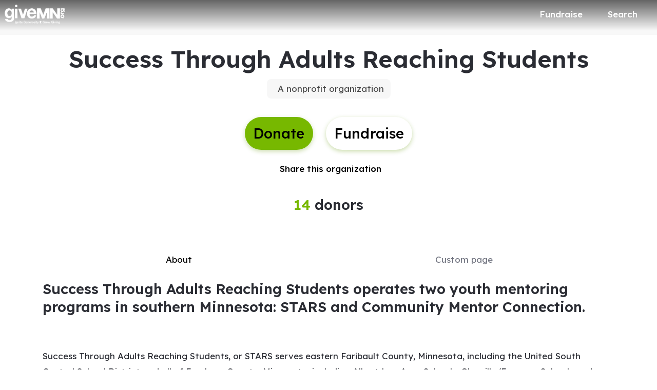

--- FILE ---
content_type: application/javascript; charset=UTF-8
request_url: https://dev.visualwebsiteoptimizer.com/j.php?a=896879&u=https%3A%2F%2Fwww.givemn.org%2Forganization%2FSuccess-Through-Adults-Reaching-Students&vn=2.2&x=true
body_size: 10628
content:
(function(){function _vwo_err(e){function gE(e,a){return"https://dev.visualwebsiteoptimizer.com/ee.gif?a=896879&s=j.php&_cu="+encodeURIComponent(window.location.href)+"&e="+encodeURIComponent(e&&e.message&&e.message.substring(0,1e3)+"&vn=")+(e&&e.code?"&code="+e.code:"")+(e&&e.type?"&type="+e.type:"")+(e&&e.status?"&status="+e.status:"")+(a||"")}var vwo_e=gE(e);try{typeof navigator.sendBeacon==="function"?navigator.sendBeacon(vwo_e):(new Image).src=vwo_e}catch(err){}}try{var extE=0,prevMode=false;window._VWO_Jphp_StartTime = (window.performance && typeof window.performance.now === 'function' ? window.performance.now() : new Date().getTime());;;(function(){window._VWO=window._VWO||{};var aC=window._vwo_code;if(typeof aC==='undefined'){window._vwo_mt='dupCode';return;}if(window._VWO.sCL){window._vwo_mt='dupCode';window._VWO.sCDD=true;try{if(aC){clearTimeout(window._vwo_settings_timer);var h=document.querySelectorAll('#_vis_opt_path_hides');var x=h[h.length>1?1:0];x&&x.remove();}}catch(e){}return;}window._VWO.sCL=true;;window._vwo_mt="live";var localPreviewObject={};var previewKey="_vis_preview_"+896879;var wL=window.location;;try{localPreviewObject[previewKey]=window.localStorage.getItem(previewKey);JSON.parse(localPreviewObject[previewKey])}catch(e){localPreviewObject[previewKey]=""}try{window._vwo_tm="";var getMode=function(e){var n;if(window.name.indexOf(e)>-1){n=window.name}else{n=wL.search.match("_vwo_m=([^&]*)");n=n&&atob(decodeURIComponent(n[1]))}return n&&JSON.parse(n)};var ccMode=getMode("_vwo_cc");if(window.name.indexOf("_vis_heatmap")>-1||window.name.indexOf("_vis_editor")>-1||ccMode||window.name.indexOf("_vis_preview")>-1){try{if(ccMode){window._vwo_mt=decodeURIComponent(wL.search.match("_vwo_m=([^&]*)")[1])}else if(window.name&&JSON.parse(window.name)){window._vwo_mt=window.name}}catch(e){if(window._vwo_tm)window._vwo_mt=window._vwo_tm}}else if(window._vwo_tm.length){window._vwo_mt=window._vwo_tm}else if(location.href.indexOf("_vis_opt_preview_combination")!==-1&&location.href.indexOf("_vis_test_id")!==-1){window._vwo_mt="sharedPreview"}else if(localPreviewObject[previewKey]){window._vwo_mt=JSON.stringify(localPreviewObject)}if(window._vwo_mt!=="live"){;if(typeof extE!=="undefined"){extE=1}if(!getMode("_vwo_cc")){(function(){var cParam='';try{if(window.VWO&&window.VWO.appliedCampaigns){var campaigns=window.VWO.appliedCampaigns;for(var cId in campaigns){if(campaigns.hasOwnProperty(cId)){var v=campaigns[cId].v;if(cId&&v){cParam='&c='+cId+'-'+v+'-1';break;}}}}}catch(e){}var prevMode=false;_vwo_code.load('https://dev.visualwebsiteoptimizer.com/j.php?mode='+encodeURIComponent(window._vwo_mt)+'&a=896879&f=1&u='+encodeURIComponent(window._vis_opt_url||document.URL)+'&eventArch=true'+'&x=true'+cParam,{sL:window._vwo_code.sL});if(window._vwo_code.sL){prevMode=true;}})();}else{(function(){window._vwo_code&&window._vwo_code.finish();_vwo_ccc={u:"/j.php?a=896879&u=https%3A%2F%2Fwww.givemn.org%2Forganization%2FSuccess-Through-Adults-Reaching-Students&vn=2.2&x=true"};var s=document.createElement("script");s.src="https://app.vwo.com/visitor-behavior-analysis/dist/codechecker/cc.min.js?r="+Math.random();document.head.appendChild(s)})()}}}catch(e){var vwo_e=new Image;vwo_e.src="https://dev.visualwebsiteoptimizer.com/ee.gif?s=mode_det&e="+encodeURIComponent(e&&e.stack&&e.stack.substring(0,1e3)+"&vn=");aC&&window._vwo_code.finish()}})();
;;window._vwo_cookieDomain="givemn.org";;;;_vwo_surveyAssetsBaseUrl="https://cdn.visualwebsiteoptimizer.com/";;if(prevMode){return}if(window._vwo_mt === "live"){window.VWO=window.VWO||[];window._vwo_acc_id=896879;window.VWO._=window.VWO._||{};;;window.VWO.visUuid="DE70E3BFAF37676994246D7934A93378C|aac61c18232b07a4dcbd75913844a284";
;_vwo_code.sT=_vwo_code.finished();(function(c,a,e,d,b,z,g,sT){if(window.VWO._&&window.VWO._.isBot)return;const cookiePrefix=window._vwoCc&&window._vwoCc.cookiePrefix||"";const useLocalStorage=sT==="ls";const cookieName=cookiePrefix+"_vwo_uuid_v2";const escapedCookieName=cookieName.replace(/([.*+?^${}()|[\]\\])/g,"\\$1");const cookieDomain=g;function getValue(){if(useLocalStorage){return localStorage.getItem(cookieName)}else{const regex=new RegExp("(^|;\\s*)"+escapedCookieName+"=([^;]*)");const match=e.cookie.match(regex);return match?decodeURIComponent(match[2]):null}}function setValue(value,days){if(useLocalStorage){localStorage.setItem(cookieName,value)}else{e.cookie=cookieName+"="+value+"; expires="+new Date(864e5*days+ +new Date).toGMTString()+"; domain="+cookieDomain+"; path=/"}}let existingValue=null;if(sT){const cookieRegex=new RegExp("(^|;\\s*)"+escapedCookieName+"=([^;]*)");const cookieMatch=e.cookie.match(cookieRegex);const cookieValue=cookieMatch?decodeURIComponent(cookieMatch[2]):null;const lsValue=localStorage.getItem(cookieName);if(useLocalStorage){if(lsValue){existingValue=lsValue;if(cookieValue){e.cookie=cookieName+"=; expires=Thu, 01 Jan 1970 00:00:01 GMT; domain="+cookieDomain+"; path=/"}}else if(cookieValue){localStorage.setItem(cookieName,cookieValue);e.cookie=cookieName+"=; expires=Thu, 01 Jan 1970 00:00:01 GMT; domain="+cookieDomain+"; path=/";existingValue=cookieValue}}else{if(cookieValue){existingValue=cookieValue;if(lsValue){localStorage.removeItem(cookieName)}}else if(lsValue){e.cookie=cookieName+"="+lsValue+"; expires="+new Date(864e5*366+ +new Date).toGMTString()+"; domain="+cookieDomain+"; path=/";localStorage.removeItem(cookieName);existingValue=lsValue}}a=existingValue||a}else{const regex=new RegExp("(^|;\\s*)"+escapedCookieName+"=([^;]*)");const match=e.cookie.match(regex);a=match?decodeURIComponent(match[2]):a}-1==e.cookie.indexOf("_vis_opt_out")&&-1==d.location.href.indexOf("vwo_opt_out=1")&&(window.VWO.visUuid=a),a=a.split("|"),b=new Image,g=window._vis_opt_domain||c||d.location.hostname.replace(/^www\./,""),b.src="https://dev.visualwebsiteoptimizer.com/v.gif?cd="+(window._vis_opt_cookieDays||0)+"&a=896879&d="+encodeURIComponent(d.location.hostname.replace(/^www\./,"") || c)+"&u="+a[0]+"&h="+a[1]+"&t="+z,d.vwo_iehack_queue=[b],setValue(a.join("|"),366)})("givemn.org",window.VWO.visUuid,document,window,0,_vwo_code.sT,"givemn.org","false"||null);
;clearTimeout(window._vwo_settings_timer);window._vwo_settings_timer=null;;;;;var vwoCode=window._vwo_code;if(vwoCode.filterConfig&&vwoCode.filterConfig.filterTime==="balanced"){vwoCode.removeLoaderAndOverlay()}var vwo_CIF=false;var UAP=false;;;var _vwo_style=document.getElementById('_vis_opt_path_hides'),_vwo_css=(vwoCode.hide_element_style?vwoCode.hide_element_style():'{opacity:0 !important;filter:alpha(opacity=0) !important;background:none !important;transition:none !important;}')+':root {--vwo-el-opacity:0 !important;--vwo-el-filter:alpha(opacity=0) !important;--vwo-el-bg:none !important;--vwo-el-ts:none !important;}',_vwo_text=window._vwo_code.sL ? '' : "" + _vwo_css;if (_vwo_style) { var e = _vwo_style.classList.contains("_vis_hide_layer") && _vwo_style; if (UAP && !UAP() && vwo_CIF && !vwo_CIF()) { e ? e.parentNode.removeChild(e) : _vwo_style.parentNode.removeChild(_vwo_style) } else { if (e) { var t = _vwo_style = document.createElement("style"), o = document.getElementsByTagName("head")[0], s = document.querySelector("#vwoCode"); t.setAttribute("id", "_vis_opt_path_hides"), s && t.setAttribute("nonce", s.nonce), t.setAttribute("type", "text/css"), o.appendChild(t) } if (_vwo_style.styleSheet) _vwo_style.styleSheet.cssText = _vwo_text; else { var l = document.createTextNode(_vwo_text); _vwo_style.appendChild(l) } e ? e.parentNode.removeChild(e) : _vwo_style.removeChild(_vwo_style.childNodes[0])}};window.VWO.ssMeta = { enabled: 0, noSS: 0 };;;VWO._=VWO._||{};window._vwo_clicks=false;VWO._.allSettings=(function(){return{dataStore:{campaigns:{11:{"ep":1767048195000,"clickmap":0,"comb_n":{"1":"website"},"status":"RUNNING","stag":0,"ibe":0,"type":"INSIGHTS_FUNNEL","ss":null,"exclude_url":"","combs":{"1":1},"globalCode":[],"version":5,"multiple_domains":0,"id":11,"cEV":1,"urlRegex":".*","metrics":[{"id":1,"metricId":0,"type":"g"},{"id":2,"metricId":0,"type":"g"},{"id":3,"metricId":0,"type":"g"},{"id":4,"metricId":0,"type":"g"}],"mt":{"1":"21442525","4":"21442534","3":"21442531","2":"21442528"},"goals":{"1":{"type":"CUSTOM_GOAL","identifier":"vwo_pageView","mca":true},"4":{"type":"CUSTOM_GOAL","identifier":"amountSelected","mca":true},"3":{"type":"CUSTOM_GOAL","identifier":"purchase","mca":true},"2":{"type":"CUSTOM_GOAL","identifier":"vwo_pageView","mca":true}},"manual":false,"pc_traffic":100,"segment_code":"true","name":"Checkout V2","sections":{"1":{"path":"","globalWidgetSnippetIds":{"1":[]},"editorXPaths":{"1":[]},"variations":{"1":[]},"triggers":[]}},"triggers":["21425818"]}, 8:{"ep":1767047983000,"clickmap":0,"main":true,"multiple_domains":0,"stag":0,"ibe":0,"type":"ANALYZE_RECORDING","mt":[],"ss":null,"status":"RUNNING","exclude_url":"","id":8,"combs":{"1":1},"globalCode":[],"cEV":1,"metrics":[],"goals":{"1":{"type":"ENGAGEMENT","mca":false,"excludeUrl":"","urlRegex":"^.*$","pUrl":"^.*$"}},"comb_n":{"1":"website"},"sections":{"1":{"path":"","globalWidgetSnippetIds":{"1":[]},"editorXPaths":{"1":[]},"variations":{"1":[]},"triggers":[]}},"urlRegex":"^.*$","aK":1,"bl":"","wl":"","manual":false,"pc_traffic":100,"version":2,"name":"Recording","segment_code":"true","triggers":["21425749"]}, 9:{"ep":1767048023000,"clickmap":0,"comb_n":[],"status":"RUNNING","stag":0,"ibe":0,"type":"INSIGHTS_METRIC","ss":null,"exclude_url":"","combs":[],"globalCode":[],"version":2,"multiple_domains":0,"id":9,"cEV":1,"urlRegex":".*","metrics":[{"id":1,"metricId":2023387,"type":"m"}],"mt":{"1":"20911471"},"goals":{"1":{"type":"CUSTOM_GOAL","identifier":"purchase","mca":false}},"manual":false,"pc_traffic":100,"segment_code":"true","name":"Purchase Report","sections":{"1":{"path":"","variations":[],"triggers":[]}},"triggers":["21425752"]}, 12:{"ep":1767053431000,"clickmap":0,"main":true,"status":"RUNNING","stag":0,"ibe":0,"type":"ANALYZE_HEATMAP","ss":null,"exclude_url":"","combs":{"1":1},"globalCode":[],"comb_n":{"1":"website"},"multiple_domains":0,"id":12,"cEV":1,"metrics":[],"urlRegex":"^.*$","sections":{"1":{"path":"","variation_names":{"1":"website"},"globalWidgetSnippetIds":{"1":[]},"editorXPaths":{"1":[]},"variations":{"1":[]},"triggers":[]}},"mt":[],"goals":{"1":{"type":"ENGAGEMENT","mca":false,"excludeUrl":"","urlRegex":"^.*$","pUrl":"^.*$"}},"manual":false,"pc_traffic":100,"version":2,"name":"Heatmap","segment_code":"true","triggers":["21426745"]}, 5:{"stag":1,"mt":{"3":"20911471","4":"20659189","5":"20662663"},"ep":1764520242000,"clickmap":0,"comb_n":{"1":"Control","2":"Variation-1"},"status":"RUNNING","sV":1,"ibe":0,"muts":{"post":{"refresh":true,"enabled":true}},"type":"VISUAL_AB","version":4,"ss":null,"id":5,"exclude_url":"","cEV":1,"combs":{"1":0.5,"2":0.5},"globalCode":[],"ps":false,"multiple_domains":0,"metrics":[{"id":3,"metricId":2023387,"type":"m"},{"id":4,"metricId":1994917,"type":"m"},{"id":5,"metricId":1994974,"type":"m"}],"sections":{"1":{"path":"","variation_names":{"1":"Control","2":"Variation-1"},"globalWidgetSnippetIds":{"1":[],"2":[]},"segment":{"1":1,"2":1},"editorXPaths":{"1":[],"2":[]},"variations":{"1":[],"2":[]},"triggers":[]}},"pg_config":["3039553"],"urlRegex":"||||","varSegAllowed":false,"pgre":true,"goals":{"3":{"type":"CUSTOM_GOAL","identifier":"purchase","mca":false},"4":{"type":"CUSTOM_GOAL","identifier":"vwo_pageView","mca":false},"5":{"type":"CUSTOM_GOAL","identifier":"coverFees","mca":false}},"manual":false,"pc_traffic":100,"aMTP":1,"name":"Donation Flow A\/A Test","segment_code":"true","triggers":["20659186"]}, 13:{"ep":1767098085000,"clickmap":1,"comb_n":{"1":"Control","2":"Variation-1"},"status":"RUNNING","sV":1,"ibe":0,"type":"SPLIT_URL","stag":1,"ss":null,"mt":{"3":"21422641","4":"21422644","5":"21422647","7":"21422797","8":"21438643","9":"21438646","10":"21438649","18":"21443206","1":"20911471","13":"21438658","16":"21443200","17":"21443203"},"exclude_url":"","multiple_domains":0,"combs":{"1":0.5,"2":0.5},"globalCode":[],"ps":false,"id":13,"cEV":1,"metrics":[{"id":1,"metricId":2023387,"type":"m"},{"id":3,"metricId":2065759,"type":"m"},{"id":4,"metricId":2065765,"type":"m"},{"id":5,"metricId":2065768,"type":"m"},{"id":7,"metricId":2065762,"type":"m"},{"id":8,"metricId":2066554,"type":"m"},{"id":9,"metricId":2066551,"type":"m"},{"id":10,"metricId":2066545,"type":"m"},{"id":13,"metricId":2066536,"type":"m"},{"id":16,"metricId":2066602,"type":"m"},{"id":17,"metricId":2066605,"type":"m"},{"id":18,"metricId":2066608,"type":"m"}],"varSegAllowed":false,"urlRegex":"^(.*?)donate\\\/(.*?)$","version":4,"pgre":true,"goals":{"3":{"type":"REVENUE_TRACKING","identifier":"purchase","revenueProp":"donationAmount","mca":false},"4":{"type":"REVENUE_TRACKING","identifier":"purchase","revenueProp":"coveredFeesAmount","mca":false},"5":{"type":"REVENUE_TRACKING","identifier":"purchase","revenueProp":"coveredFeesMetric","mca":false},"7":{"type":"REVENUE_TRACKING","identifier":"purchase","revenueProp":"totalDonationAmount","mca":false},"8":{"type":"CUSTOM_GOAL","identifier":"purchase","mca":false},"9":{"type":"CUSTOM_GOAL","identifier":"purchase","mca":false},"10":{"type":"CUSTOM_GOAL","identifier":"purchase","mca":false},"18":{"type":"CUSTOM_GOAL","identifier":"vwo_pageUnload","mca":false},"1":{"type":"CUSTOM_GOAL","identifier":"purchase","mca":false},"13":{"type":"CUSTOM_GOAL","identifier":"purchase","mca":false},"16":{"type":"CUSTOM_GOAL","identifier":"vwo_bounce","mca":false},"17":{"type":"CUSTOM_GOAL","identifier":"vwo_engagement","mca":false}},"manual":false,"pc_traffic":100,"segment_code":"true","name":"New Checkout Flow Test v2.0","sections":{"1":{"path":"","variation_names":{"1":"Control","2":"Variation-1"},"variationsRegex":{"1":"^.*donate\\\/.*$","2":"^.*give\\\/.*$"},"urlModes":{"1":2,"2":2},"segment":{"1":1,"2":1},"variations":{"1":"*donate\/*","2":"*give\/*"},"triggers":[]}},"triggers":["21933625"]}, 15:{"ep":1768665029000,"clickmap":1,"comb_n":{"1":"Control","2":"Variation-1"},"status":"RUNNING","sV":1,"ibe":0,"type":"SPLIT_URL","stag":1,"ss":null,"mt":{"3":"21422644","4":"21422797","5":"21422641","6":"21438658","1":"20911471","8":"21438646","9":"21443200","10":"21443203","11":"21443206","7":"21438649","2":"21422647"},"exclude_url":"","multiple_domains":0,"combs":{"1":0.5,"2":0.5},"globalCode":[],"ps":false,"id":15,"cEV":1,"metrics":[{"id":1,"metricId":2023387,"type":"m"},{"id":2,"metricId":2065768,"type":"m"},{"id":3,"metricId":2065765,"type":"m"},{"id":4,"metricId":2065762,"type":"m"},{"id":5,"metricId":2065759,"type":"m"},{"id":6,"metricId":2066536,"type":"m"},{"id":7,"metricId":2066545,"type":"m"},{"id":8,"metricId":2066551,"type":"m"},{"id":9,"metricId":2066602,"type":"m"},{"id":10,"metricId":2066605,"type":"m"},{"id":11,"metricId":2066608,"type":"m"}],"varSegAllowed":false,"urlRegex":"^(.*?)checkout\\\/payment\\\/?(?:[\\?#].*)?$","version":4,"pgre":true,"goals":{"3":{"type":"REVENUE_TRACKING","identifier":"purchase","revenueProp":"coveredFeesAmount","mca":false},"4":{"type":"REVENUE_TRACKING","identifier":"purchase","revenueProp":"totalDonationAmount","mca":false},"5":{"type":"REVENUE_TRACKING","identifier":"purchase","revenueProp":"donationAmount","mca":false},"6":{"type":"CUSTOM_GOAL","identifier":"purchase","mca":false},"1":{"type":"CUSTOM_GOAL","identifier":"purchase","mca":false},"8":{"type":"CUSTOM_GOAL","identifier":"purchase","mca":false},"9":{"type":"CUSTOM_GOAL","identifier":"vwo_bounce","mca":false},"10":{"type":"CUSTOM_GOAL","identifier":"vwo_engagement","mca":false},"11":{"type":"CUSTOM_GOAL","identifier":"vwo_pageUnload","mca":false},"7":{"type":"CUSTOM_GOAL","identifier":"purchase","mca":false},"2":{"type":"REVENUE_TRACKING","identifier":"purchase","revenueProp":"coveredFeesMetric","mca":false}},"manual":false,"pc_traffic":100,"segment_code":"true","name":"New Cart Checkout Flow","sections":{"1":{"path":"","variation_names":{"1":"Control","2":"Variation-1"},"variationsRegex":{"1":"^.*checkout\\\/payment\\\/?(?:[\\?#].*)?$","2":"^.*give\\\/checkout\\\/?(?:[\\?#].*)?$"},"urlModes":{"1":2,"2":2},"segment":{"1":1,"2":1},"variations":{"1":"*checkout\/payment","2":"*give\/checkout"},"triggers":[]}},"triggers":["21927007"]}},changeSets:{},plugins:{"GEO":{"vn":"geoip2","rn":"Ohio","conC":"NA","r":"OH","cc":"US","cn":"United States","cEU":"","c":"Columbus"},"IP":"18.224.202.240","UA":{"de":"Other","ps":"desktop:false:Mac OS X:10.15.7:ClaudeBot:1:Spider","os":"MacOS","dt":"spider","br":"Other"},"DACDNCONFIG":{"UCP":false,"DONT_IOS":false,"CJ":false,"RDBG":false,"DNDOFST":1000,"jsConfig":{"m360":1,"ast":1,"ivocpa":false,"vqe":false,"earc":1,"iche":1},"SD":false,"debugEvt":false,"DLRE":false,"SPA":true,"sConfig":{"dClassVal":true,"dIdVal":true},"BSECJ":false,"SST":false,"FB":false,"CKLV":false,"CINSTJS":false,"CRECJS":false,"eNC":false,"IAF":false,"aSM":true,"PRTHD":false,"DT":{"DEVICE":"mobile","TC":"function(){ return _vwo_t.cm('eO','js',VWO._.dtc.ctId); };","SEGMENTCODE":"function(){ return _vwo_s().f_e(_vwo_s().dt(),'mobile') };","DELAYAFTERTRIGGER":1000},"AST":true,"CSHS":false,"SPAR":false,"SCC":"{\"cache\":0}"},"PIICONFIG":false,"ACCTZ":"GMT","LIBINFO":{"SURVEY":{"HASH":"b93ecc4fa61d6c9ca49cd4ee0de76dfdbr"},"WORKER":{"HASH":"70faafffa0475802f5ee03ca5ff74179br"},"SURVEY_HTML":{"HASH":"9e434dd4255da1c47c8475dbe2dcce30br"},"SURVEY_DEBUG_EVENTS":{"HASH":"682dde5d690e298595e1832b5a7e739bbr"},"DEBUGGER_UI":{"HASH":"ac2f1194867fde41993ef74a1081ed6bbr"},"EVAD":{"HASH":"","LIB_SUFFIX":""},"HEATMAP_HELPER":{"HASH":"c5d6deded200bc44b99989eeb81688a4br"},"OPA":{"PATH":"\/4.0","HASH":"47280cdd59145596dbd65a7c3edabdc2br"},"TRACK":{"HASH":"13868f8d526ad3d74df131c9d3ab264bbr","LIB_SUFFIX":""}}},vwoData:{"gC":null,"pR":[]},crossDomain:{},integrations:{},events:{"vwo_analyzeForm":{},"vwo_page_session_count":{},"vwo_survey_surveyCompleted":{},"vwo_appLaunched":{},"vwo_survey_questionAttempted":{},"vwo_survey_display":{},"vwo_screenViewed":{},"vwo_log":{},"vwo_sdkDebug":{},"vwo_survey_submit":{},"vwo_surveyQuestionSubmitted":{},"vwo_sdkUsageStats":{},"vwo_performance":{},"vwo_repeatedHovered":{},"vwo_mouseout":{},"vwo_selection":{},"vwo_recommendation_block_shown":{},"vwo_surveyExtraData":{},"vwo_surveyQuestionDisplayed":{},"vwo_surveyClosed":{},"vwo_pageUnload":{},"vwo_appTerminated":{},"vwo_appGoesInBackground":{},"vwo_autoCapture":{},"vwo_zoom":{},"vwo_longPress":{},"vwo_scroll":{},"vwo_singleTap":{},"vwo_appNotResponding":{},"vwo_vA":{},"vwo_survey_questionShown":{},"vwo_customConversion":{},"vwo_fmeSdkInit":{},"vwo_repeatedScrolled":{},"vwo_tabOut":{},"vwo_copy":{},"vwo_quickBack":{},"vwo_cursorThrashed":{},"vwo_errorOnPage":{},"vwo_surveyQuestionAttempted":{},"amountSelected":{},"formValidationError":{},"backendError":{},"backend_error":{},"form_validation_error":{},"coverFees":{},"vwo_networkChanged":{},"vwo_fling":{},"vwo_timer":{"nS":["timeSpent"]},"vwo_doubleTap":{},"vwo_dom_scroll":{"nS":["pxBottom","bottom","top","pxTop"]},"vwo_appCrashed":{},"vwo_rC":{},"vwo_goalVisit":{"nS":["expId"]},"vwo_survey_reachedThankyou":{},"vwo_survey_complete":{},"vwo_survey_close":{},"vwo_survey_attempt":{},"vwo_surveyDisplayed":{},"vwo_customTrigger":{},"purchase":{},"vwo_conversion":{},"vwo_variationShown":{},"vwo_revenue":{},"vwo_pageView":{},"vwo_leaveIntent":{},"vwo_dom_submit":{},"vwo_tabIn":{},"vwo_dom_hover":{},"vwo_debugLogs":{},"vwo_pageRefreshed":{},"vwo_dom_click":{"nS":["target.innerText","target"]},"vwo_surveyAttempted":{},"vwo_trackGoalVisited":{},"vwo_newSessionCreated":{},"vwo_syncVisitorProp":{},"vwo_sessionSync":{},"vwo_orientationChanged":{},"vwo_appComesInForeground":{},"vwo_analyzeHeatmap":{},"vwo_analyzeRecording":{},"vwo_surveyCompleted":{}},visitorProps:{"vwo_email":{},"vwo_domain":{}},uuid:"DE70E3BFAF37676994246D7934A93378C",syV:{},syE:{},cSE:{},CIF:false,syncEvent:"sessionCreated",syncAttr:"sessionCreated"},sCIds:["13","15"],oCids:["11","8","9","12","5"],triggers:{"21426745":{"cnds":["a",{"event":"vwo__activated","id":3,"filters":[["event.id","eq","12"]]},{"event":"vwo_notRedirecting","id":4,"filters":[]},{"event":"vwo_visibilityTriggered","id":5,"filters":[]},{"id":1000,"event":"vwo_pageView","filters":[]}],"dslv":2},"2":{"cnds":[{"event":"vwo_variationShown","id":100}]},"9":{"cnds":[{"event":"vwo_groupCampTriggered","id":105}]},"8":{"cnds":[{"event":"vwo_pageView","id":102}]},"5":{"cnds":[{"event":"vwo_postInit","id":101}]},"21425818":{"cnds":["a",{"event":"vwo__activated","id":3,"filters":[["event.id","eq","11"]]},{"event":"vwo_notRedirecting","id":4,"filters":[]},{"event":"vwo_visibilityTriggered","id":5,"filters":[]},{"id":1000,"event":"vwo_pageView","filters":[]}],"dslv":2},"75":{"cnds":[{"event":"vwo_urlChange","id":99}]},"21442525":{"cnds":[{"id":1000,"event":"vwo_pageView","filters":[["page.url","pgc","3089389"]]}],"dslv":2},"21442528":{"cnds":[{"id":1000,"event":"vwo_pageView","filters":[["page.url","pgc","3089314"]]}],"dslv":2},"21442531":{"cnds":[{"id":1000,"event":"purchase","filters":[]}],"dslv":2},"21442534":{"cnds":[{"id":1000,"event":"amountSelected","filters":[]}],"dslv":2},"11":{"cnds":[{"event":"vwo_dynDataFetched","id":105,"filters":[["event.state","eq",1]]}]},"21927007":{"cnds":["o",["a",{"id":500,"event":"vwo_pageView","filters":[["storage.cookies._vis_opt_exp_15_split","nbl"]]},{"id":504,"event":"vwo_pageView","filters":[["page.url","urlReg","^.*give\\\/checkout\\\/?(?:[\\?#].*)?$"]]}],["a",{"event":"vwo_visibilityTriggered","id":5,"filters":[]},{"id":1000,"event":"vwo_pageView","filters":[]}]],"dslv":2},"21422641":{"cnds":[{"id":1000,"event":"purchase","filters":[["event.donationAmount","gt",0]]}],"dslv":2},"20659186":{"cnds":["a",{"event":"vwo_mutationObserved","id":2},{"event":"vwo_notRedirecting","id":4,"filters":[]},{"event":"vwo_visibilityTriggered","id":5,"filters":[]},{"id":1000,"event":"vwo_pageView","filters":[]}],"dslv":2},"20911471":{"cnds":[{"id":1000,"event":"purchase","filters":[]}],"dslv":2},"21422647":{"cnds":[{"id":1000,"event":"purchase","filters":[]}],"dslv":2},"20662663":{"cnds":[{"id":1000,"event":"coverFees","filters":[["event.coverFees","eq",true]]}],"dslv":2},"21438643":{"cnds":[{"id":1000,"event":"purchase","filters":[["event.paymentType","eq","bank_account"]]}],"dslv":2},"21438646":{"cnds":[{"id":1000,"event":"purchase","filters":[["event.paymentType","reg","paypal|venmo|apple_pay|google_pay"]]}],"dslv":2},"21438649":{"cnds":[{"id":1000,"event":"purchase","filters":[["event.paymentType","eq","venmo"]]}],"dslv":2},"21438658":{"cnds":[{"id":1000,"event":"purchase","filters":[["event.paymentType","eq","paypal"]]}],"dslv":2},"21443200":{"cnds":[{"id":1000,"event":"vwo_pageView","filters":[]}],"dslv":2},"21443203":{"cnds":["o",{"id":1000,"event":"vwo_dom_click","filters":[["event.userEngagement","eq",true]]},{"id":1001,"event":"vwo_dom_submit","filters":[["event.userEngagement","eq",true]]}],"dslv":2},"21933625":{"cnds":["o",["a",{"id":500,"event":"vwo_pageView","filters":[["storage.cookies._vis_opt_exp_13_split","nbl"]]},{"id":504,"event":"vwo_pageView","filters":[["page.url","urlReg","^.*give\\\/.*$"]]}],["a",{"event":"vwo_visibilityTriggered","id":5,"filters":[]},{"id":1000,"event":"vwo_pageView","filters":[]}]],"dslv":2},"21422644":{"cnds":[{"id":1000,"event":"purchase","filters":[["event.coveredFeesAmount","gt",0]]}],"dslv":2},"21443206":{"cnds":[{"id":1000,"event":"vwo_pageUnload","filters":[]}],"dslv":2},"21425749":{"cnds":["a",{"event":"vwo__activated","id":3,"filters":[["event.id","eq","8"]]},{"event":"vwo_notRedirecting","id":4,"filters":[]},{"event":"vwo_visibilityTriggered","id":5,"filters":[]},{"id":1000,"event":"vwo_pageView","filters":[]}],"dslv":2},"21425752":{"cnds":["a",{"event":"vwo__activated","id":3,"filters":[["event.id","eq","9"]]},{"event":"vwo_notRedirecting","id":4,"filters":[]},{"event":"vwo_visibilityTriggered","id":5,"filters":[]},{"id":1000,"event":"vwo_pageView","filters":[]}],"dslv":2},"20659189":{"cnds":[{"id":1000,"event":"vwo_pageView","filters":[]}],"dslv":2},"21422797":{"cnds":[{"id":1000,"event":"purchase","filters":[["event.totalDonationAmount","gt",0]]}],"dslv":2}},preTriggers:{},tags:{},rules:[{"tags":[{"id":"runCampaign","data":"campaigns.12","priority":4}],"triggers":["21426745"]},{"tags":[{"id":"runCampaign","data":"campaigns.11","priority":4}],"triggers":["21425818"]},{"tags":[{"data":{"type":"g","campaigns":[{"g":1,"c":11}]},"metricId":0,"id":"metric"}],"triggers":["21442525"]},{"tags":[{"data":{"type":"g","campaigns":[{"g":2,"c":11}]},"metricId":0,"id":"metric"}],"triggers":["21442528"]},{"tags":[{"data":{"type":"g","campaigns":[{"g":3,"c":11}]},"metricId":0,"id":"metric"}],"triggers":["21442531"]},{"tags":[{"data":{"type":"g","campaigns":[{"g":4,"c":11}]},"metricId":0,"id":"metric"}],"triggers":["21442534"]},{"tags":[{"id":"runCampaign","data":"campaigns.15","priority":0}],"triggers":["21927007"]},{"tags":[{"data":{"type":"m","campaigns":[{"g":18,"c":13}]},"metricId":2066608,"id":"metric"},{"data":{"type":"m","campaigns":[{"g":11,"c":15}]},"metricId":2066608,"id":"metric"}],"triggers":["21443206"]},{"tags":[{"data":{"type":"m","campaigns":[{"g":3,"c":13}]},"metricId":2065759,"id":"metric"},{"data":{"type":"m","campaigns":[{"g":5,"c":15}]},"metricId":2065759,"id":"metric"}],"triggers":["21422641"]},{"tags":[{"data":{"type":"m","campaigns":[{"g":1,"c":9}]},"metricId":2023387,"id":"metric"},{"data":{"type":"m","campaigns":[{"g":3,"c":5}]},"metricId":2023387,"id":"metric"},{"data":{"type":"m","campaigns":[{"g":1,"c":13}]},"metricId":2023387,"id":"metric"},{"data":{"type":"m","campaigns":[{"g":1,"c":15}]},"metricId":2023387,"id":"metric"}],"triggers":["20911471"]},{"tags":[{"data":{"type":"m","campaigns":[{"g":5,"c":13}]},"metricId":2065768,"id":"metric"},{"data":{"type":"m","campaigns":[{"g":2,"c":15}]},"metricId":2065768,"id":"metric"}],"triggers":["21422647"]},{"tags":[{"data":{"type":"m","campaigns":[{"g":5,"c":5}]},"metricId":1994974,"id":"metric"}],"triggers":["20662663"]},{"tags":[{"data":{"type":"m","campaigns":[{"g":8,"c":13}]},"metricId":2066554,"id":"metric"}],"triggers":["21438643"]},{"tags":[{"data":{"type":"m","campaigns":[{"g":9,"c":13}]},"metricId":2066551,"id":"metric"},{"data":{"type":"m","campaigns":[{"g":8,"c":15}]},"metricId":2066551,"id":"metric"}],"triggers":["21438646"]},{"tags":[{"data":{"type":"m","campaigns":[{"g":10,"c":13}]},"metricId":2066545,"id":"metric"},{"data":{"type":"m","campaigns":[{"g":7,"c":15}]},"metricId":2066545,"id":"metric"}],"triggers":["21438649"]},{"tags":[{"data":{"type":"m","campaigns":[{"g":13,"c":13}]},"metricId":2066536,"id":"metric"},{"data":{"type":"m","campaigns":[{"g":6,"c":15}]},"metricId":2066536,"id":"metric"}],"triggers":["21438658"]},{"tags":[{"data":{"type":"m","campaigns":[{"g":16,"c":13}]},"metricId":2066602,"id":"metric"},{"data":{"type":"m","campaigns":[{"g":9,"c":15}]},"metricId":2066602,"id":"metric"}],"triggers":["21443200"]},{"tags":[{"data":{"type":"m","campaigns":[{"g":17,"c":13}]},"metricId":2066605,"id":"metric"},{"data":{"type":"m","campaigns":[{"g":10,"c":15}]},"metricId":2066605,"id":"metric"}],"triggers":["21443203"]},{"tags":[{"id":"runCampaign","data":"campaigns.13","priority":0}],"triggers":["21933625"]},{"tags":[{"data":{"type":"m","campaigns":[{"g":7,"c":13}]},"metricId":2065762,"id":"metric"},{"data":{"type":"m","campaigns":[{"g":4,"c":15}]},"metricId":2065762,"id":"metric"}],"triggers":["21422797"]},{"tags":[{"id":"runCampaign","data":"campaigns.8","priority":4}],"triggers":["21425749"]},{"tags":[{"id":"runCampaign","data":"campaigns.5","priority":4}],"triggers":["20659186"]},{"tags":[{"id":"runCampaign","data":"campaigns.9","priority":4}],"triggers":["21425752"]},{"tags":[{"data":{"type":"m","campaigns":[{"g":4,"c":5}]},"metricId":1994917,"id":"metric"}],"triggers":["20659189"]},{"tags":[{"data":{"type":"m","campaigns":[{"g":4,"c":13}]},"metricId":2065765,"id":"metric"},{"data":{"type":"m","campaigns":[{"g":3,"c":15}]},"metricId":2065765,"id":"metric"}],"triggers":["21422644"]},{"tags":[{"id":"revaluateHiding","priority":3}],"triggers":["11"]},{"tags":[{"id":"urlChange"}],"triggers":["75"]},{"tags":[{"id":"checkEnvironment"}],"triggers":["5"]},{"tags":[{"id":"prePostMutation","priority":3},{"id":"groupCampaigns","priority":2}],"triggers":["8"]},{"tags":[{"id":"visibilityService","priority":2}],"triggers":["9"]},{"tags":[{"id":"runTestCampaign"}],"triggers":["2"]}],pages:{"ec":[{"3008422":{"inc":["o",["url","urlReg","(?i).*"]]}}]},pagesEval:{"ec":[3008422]},stags:{},domPath:{}}})();
;;var commonWrapper=function(argument){if(!argument){argument={valuesGetter:function(){return{}},valuesSetter:function(){},verifyData:function(){return{}}}}var getVisitorUuid=function(){if(window._vwo_acc_id>=1037725){return window.VWO&&window.VWO.get("visitor.id")}else{return window.VWO._&&window.VWO._.cookies&&window.VWO._.cookies.get("_vwo_uuid")}};var pollInterval=100;var timeout=6e4;return function(){var accountIntegrationSettings={};var _interval=null;function waitForAnalyticsVariables(){try{accountIntegrationSettings=argument.valuesGetter();accountIntegrationSettings.visitorUuid=getVisitorUuid()}catch(error){accountIntegrationSettings=undefined}if(accountIntegrationSettings&&argument.verifyData(accountIntegrationSettings)){argument.valuesSetter(accountIntegrationSettings);return 1}return 0}var currentTime=0;_interval=setInterval((function(){currentTime=currentTime||performance.now();var result=waitForAnalyticsVariables();if(result||performance.now()-currentTime>=timeout){clearInterval(_interval)}}),pollInterval)}};
        var pushBasedCommonWrapper=function(argument){var firedCamp={};if(!argument){argument={integrationName:"",getExperimentList:function(){},accountSettings:function(){},pushData:function(){}}}return function(){window.VWO=window.VWO||[];var getVisitorUuid=function(){if(window._vwo_acc_id>=1037725){return window.VWO&&window.VWO.get("visitor.id")}else{return window.VWO._&&window.VWO._.cookies&&window.VWO._.cookies.get("_vwo_uuid")}};var sendDebugLogsOld=function(expId,variationId,errorType,user_type,data){try{var errorPayload={f:argument["integrationName"]||"",a:window._vwo_acc_id,url:window.location.href,exp:expId,v:variationId,vwo_uuid:getVisitorUuid(),user_type:user_type};if(errorType=="initIntegrationCallback"){errorPayload["log_type"]="initIntegrationCallback";errorPayload["data"]=JSON.stringify(data||"")}else if(errorType=="timeout"){errorPayload["timeout"]=true}if(window.VWO._.customError){window.VWO._.customError({msg:"integration debug",url:window.location.href,lineno:"",colno:"",source:JSON.stringify(errorPayload)})}}catch(e){window.VWO._.customError&&window.VWO._.customError({msg:"integration debug failed",url:"",lineno:"",colno:"",source:""})}};var sendDebugLogs=function(expId,variationId,errorType,user_type){var eventName="vwo_debugLogs";var eventPayload={};try{eventPayload={intName:argument["integrationName"]||"",varId:variationId,expId:expId,type:errorType,vwo_uuid:getVisitorUuid(),user_type:user_type};if(window.VWO._.event){window.VWO._.event(eventName,eventPayload,{enableLogs:1})}}catch(e){eventPayload={msg:"integration event log failed",url:window.location.href};window.VWO._.event&&window.VWO._.event(eventName,eventPayload)}};var callbackFn=function(data){if(!data)return;var expId=data[1],variationId=data[2],repeated=data[0],singleCall=0,debug=0;var experimentList=argument.getExperimentList();var integrationName=argument["integrationName"]||"vwo";if(typeof argument.accountSettings==="function"){var accountSettings=argument.accountSettings();if(accountSettings){singleCall=accountSettings["singleCall"];debug=accountSettings["debug"]}}if(debug){sendDebugLogs(expId,variationId,"intCallTriggered",repeated);sendDebugLogsOld(expId,variationId,"initIntegrationCallback",repeated)}if(singleCall&&(repeated==="vS"||repeated==="vSS")||firedCamp[expId]){return}window.expList=window.expList||{};var expList=window.expList[integrationName]=window.expList[integrationName]||[];if(expId&&variationId&&["VISUAL_AB","VISUAL","SPLIT_URL"].indexOf(_vwo_exp[expId].type)>-1){if(experimentList.indexOf(+expId)!==-1){firedCamp[expId]=variationId;var visitorUuid=getVisitorUuid();var pollInterval=100;var currentTime=0;var timeout=6e4;var user_type=_vwo_exp[expId].exec?"vwo-retry":"vwo-new";var interval=setInterval((function(){if(expList.indexOf(expId)!==-1){clearInterval(interval);return}currentTime=currentTime||performance.now();var toClearInterval=argument.pushData(expId,variationId,visitorUuid);if(debug&&toClearInterval){sendDebugLogsOld(expId,variationId,"",user_type);sendDebugLogs(expId,variationId,"intDataPushed",user_type)}var isTimeout=performance.now()-currentTime>=timeout;if(isTimeout&&debug){sendDebugLogsOld(expId,variationId,"timeout",user_type);sendDebugLogs(expId,variationId,"intTimeout",user_type)}if(toClearInterval||isTimeout){clearInterval(interval)}if(toClearInterval){window.expList[integrationName].push(expId)}}),pollInterval||100)}}};window.VWO.push(["onVariationApplied",callbackFn]);window.VWO.push(["onVariationShownSent",callbackFn])}};
    var surveyDataCommonWrapper=function(argument){window._vwoFiredSurveyEvents=window._vwoFiredSurveyEvents||{};if(!argument){argument={getCampaignList:function(){return[]},surveyStatusChange:function(){},answerSubmitted:function(){}}}return function(){window.VWO=window.VWO||[];function getValuesFromAnswers(answers){return answers.map((function(ans){return ans.value}))}function generateHash(str){var hash=0;for(var i=0;i<str.length;i++){hash=(hash<<5)-hash+str.charCodeAt(i);hash|=0}return hash}function getEventKey(data,status){if(status==="surveySubmitted"){var values=getValuesFromAnswers(data.answers).join("|");return generateHash(data.surveyId+"_"+data.questionText+"_"+values)}else{return data.surveyId+"_"+status}}function commonSurveyCallback(data,callback,surveyStatus){if(!data)return;var surveyId=data.surveyId;var campaignList=argument.getCampaignList();if(surveyId&&campaignList.indexOf(+surveyId)!==-1){var eventKey=getEventKey(data,surveyStatus);if(window._vwoFiredSurveyEvents[eventKey])return;window._vwoFiredSurveyEvents[eventKey]=true;var surveyData={accountId:data.accountId,surveyId:data.surveyId,uuid:data.uuid};if(surveyStatus==="surveySubmitted"){Object.assign(surveyData,{questionType:data.questionType,questionText:data.questionText,answers:data.answers,answersValue:getValuesFromAnswers(data.answers),skipped:data.skipped})}var pollInterval=100;var currentTime=0;var timeout=6e4;var interval=setInterval((function(){currentTime=currentTime||performance.now();var done=callback(surveyId,surveyStatus,surveyData);var expired=performance.now()-currentTime>=timeout;if(done||expired){window._vwoFiredSurveyEvents[eventKey]=true;clearInterval(interval)}}),pollInterval)}}window.VWO.push(["onSurveyShown",function(data){commonSurveyCallback(data,argument.surveyStatusChange,"surveyShown")}]);window.VWO.push(["onSurveyCompleted",function(data){commonSurveyCallback(data,argument.surveyStatusChange,"surveyCompleted")}]);window.VWO.push(["onSurveyAnswerSubmitted",function(data){commonSurveyCallback(data,argument.answerSubmitted,"surveySubmitted")}])}};
    (function(){var VWOOmniTemp={};window.VWOOmni=window.VWOOmni||{};for(var key in VWOOmniTemp)Object.prototype.hasOwnProperty.call(VWOOmniTemp,key)&&(window.VWOOmni[key]=VWOOmniTemp[key]);;})();(function(){window.VWO=window.VWO||[];var pollInterval=100;var _vis_data={};var intervalObj={};var analyticsTimerObj={};var experimentListObj={};window.VWO.push(["onVariationApplied",function(data){if(!data){return}var expId=data[1],variationId=data[2];if(expId&&variationId&&["VISUAL_AB","VISUAL","SPLIT_URL"].indexOf(window._vwo_exp[expId].type)>-1){}}])})();;
;var vD=VWO.data||{};VWO.data={content:{"fns":{"list":{"vn":1,"args":{"1":{}}}}},as:"r1.visualwebsiteoptimizer.com",dacdnUrl:"https://dev.visualwebsiteoptimizer.com",accountJSInfo:{"pvn":0,"ts":1768881778,"tpc":{},"url":{},"noSS":false,"pc":{"a":0,"t":0},"rp":30}};for(var k in vD){VWO.data[k]=vD[k]};var gcpfb=function(a,loadFunc,status,err,success){function vwoErr() {_vwo_err({message:"Google_Cdn failing for " + a + ". Trying Fallback..",code:"cloudcdnerr",status:status});} if(a.indexOf("/cdn/")!==-1){loadFunc(a.replace("cdn/",""),err,success); vwoErr(); return true;} else if(a.indexOf("/dcdn/")!==-1&&a.indexOf("evad.js") !== -1){loadFunc(a.replace("dcdn/",""),err,success); vwoErr(); return true;}};window.VWO=window.VWO || [];window.VWO._= window.VWO._ || {};window.VWO._.gcpfb=gcpfb;;window._vwoCc = window._vwoCc || {}; if (typeof window._vwoCc.dAM === 'undefined') { window._vwoCc.dAM = 1; };var d={cookie:document.cookie,URL:document.URL,referrer:document.referrer};var w={VWO:{_:{}},location:{href:window.location.href,search:window.location.search},_vwoCc:window._vwoCc};window._vis_apm_lib =  'apmLib-7716d5be4a4d111d8af5b28be8ff864cbr.js';window._vwo_cdn="https://dev.visualwebsiteoptimizer.com/cdn/";window._vwo_apm_debug_cdn="https://dev.visualwebsiteoptimizer.com/cdn/";window.VWO._.useCdn=true;window.vwo_eT="br";window._VWO=window._VWO||{};window._VWO.fSeg={};window._VWO.dcdnUrl="/dcdn/settings.js";;window.VWO.sTs=1768837948;window._VWO._vis_nc_lib=window._vwo_cdn+"edrv/beta/nc-4aec9edca4c36b97be5c2ced8212c056.br.js";var loadWorker=function(url){_vwo_code.load(url, { dSC: true, onloadCb: function(xhr,a){window._vwo_wt_l=true;if(xhr.status===200 ||xhr.status===304){var code="var window="+JSON.stringify(w)+",document="+JSON.stringify(d)+";window.document=document;"+xhr.responseText;var blob=new Blob([code||"throw new Error('code not found!');"],{type:"application/javascript"}),url=URL.createObjectURL(blob); var CoreWorker = window.VWO.WorkerRef || window.Worker; window.mainThread={webWorker:new CoreWorker(url)};window.vwoChannelFW=new MessageChannel();window.vwoChannelToW=new MessageChannel();window.mainThread.webWorker.postMessage({vwoChannelToW:vwoChannelToW.port1,vwoChannelFW:vwoChannelFW.port2},[vwoChannelToW.port1, vwoChannelFW.port2]);if(!window._vwo_mt_f)return window._vwo_wt_f=true;_vwo_code.addScript({text:window._vwo_mt_f});delete window._vwo_mt_f}else{if(gcpfb(a,loadWorker,xhr.status)){return;}_vwo_code.finish("&e=loading_failure:"+a)}}, onerrorCb: function(a){if(gcpfb(a,loadWorker)){return;}window._vwo_wt_l=true;_vwo_code.finish("&e=loading_failure:"+a);}})};loadWorker("https://dev.visualwebsiteoptimizer.com/cdn/edrv/beta/worker-bba337aadf7d025639ef267c383e98e1.br.js");;var _vis_opt_file;var _vis_opt_lib;var check_vn=function f(){try{var[r,n,t]=window.jQuery.fn.jquery.split(".").map(Number);return 2===r||1===r&&(4<n||4===n&&2<=t)}catch(r){return!1}};var uxj=vwoCode.use_existing_jquery&&typeof vwoCode.use_existing_jquery()!=="undefined";var lJy=uxj&&vwoCode.use_existing_jquery()&&check_vn();if(window.VWO._.allSettings.dataStore.previewExtraSettings!=undefined&&window.VWO._.allSettings.dataStore.previewExtraSettings.isSurveyPreviewMode){var surveyHash=window.VWO._.allSettings.dataStore.plugins.LIBINFO.SURVEY_DEBUG_EVENTS.HASH;var param1="evad.js?va=";var param2="&d=debugger_new";var param3="&sp=1&a=896879&sh="+surveyHash;_vis_opt_file=uxj?lJy?param1+"vanj"+param2:param1+"va_gq"+param2:param1+"edrv/beta/va_gq-7858345eb7cc0db72f0242da114ec8a1.br.js"+param2;_vis_opt_file=_vis_opt_file+param3;_vis_opt_lib="https://dev.visualwebsiteoptimizer.com/dcdn/"+_vis_opt_file}else if(window.VWO._.allSettings.dataStore.mode!=undefined&&window.VWO._.allSettings.dataStore.mode=="PREVIEW"){ var path1 = 'edrv/beta/pd_'; var path2 = window.VWO._.allSettings.dataStore.plugins.LIBINFO.EVAD.HASH + ".js"; ;_vis_opt_file=uxj?lJy?path1+"vanj.js":path1+"va_gq"+path2:path1+"edrv/beta/va_gq-7858345eb7cc0db72f0242da114ec8a1.br.js"+path2;_vis_opt_lib="https://dev.visualwebsiteoptimizer.com/cdn/"+_vis_opt_file}else{var vaGqFile="edrv/beta/va_gq-7858345eb7cc0db72f0242da114ec8a1.br.js";_vis_opt_file=uxj?lJy?"edrv/beta/vanj-5250888de03667beeed2f762acc64fc1.br.js":vaGqFile:"edrv/beta/va_gq-7858345eb7cc0db72f0242da114ec8a1.br.js";if(_vis_opt_file.indexOf("vanj")>-1&&!check_vn()){_vis_opt_file=vaGqFile}}window._vwo_library_timer=setTimeout((function(){vwoCode.removeLoaderAndOverlay&&vwoCode.removeLoaderAndOverlay();vwoCode.finish()}),vwoCode.library_tolerance&&typeof vwoCode.library_tolerance()!=="undefined"?vwoCode.library_tolerance():2500),_vis_opt_lib=typeof _vis_opt_lib=="undefined"?window._vwo_cdn+_vis_opt_file:_vis_opt_lib;var loadLib=function(url){_vwo_code.load(url, { dSC: true, onloadCb:function(xhr,a){window._vwo_mt_l=true;if(xhr.status===200 || xhr.status===304){if(!window._vwo_wt_f)return window._vwo_mt_f=xhr.responseText;_vwo_code.addScript({text:xhr.responseText});delete window._vwo_wt_f;}else{if(gcpfb(a,loadLib,xhr.status)){return;}_vwo_code.finish("&e=loading_failure:"+a);}}, onerrorCb: function(a){if(gcpfb(a,loadLib)){return;}window._vwo_mt_l=true;_vwo_code.finish("&e=loading_failure:"+a);}})};loadLib(_vis_opt_lib);VWO.load_co=function(u,opts){return window._vwo_code.load(u,opts);};;;;}}catch(e){_vwo_code.finish();_vwo_code.removeLoaderAndOverlay&&_vwo_code.removeLoaderAndOverlay();_vwo_err(e);window.VWO.caE=1}})();
